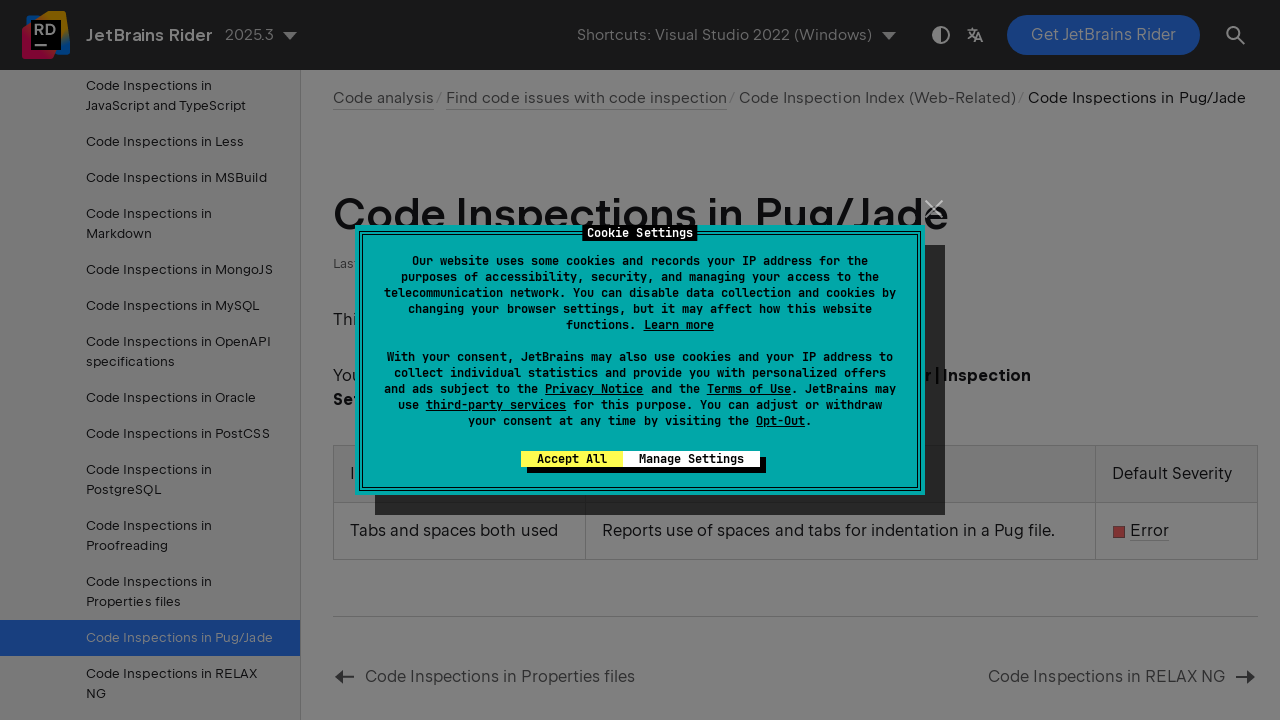

--- FILE ---
content_type: text/html
request_url: https://www.jetbrains.com/help/rider/Code_Inspections_in_Pug_Jade.html
body_size: 2385
content:
<!DOCTYPE html SYSTEM "about:legacy-compat">
<html lang="en-US" data-preset="contrast" data-primary-color="#307FFF"><head><link rel="canonical" href="https://www.jetbrains.com/help/rider/Code_Inspections_in_Pug_Jade.html" data-react-helmet="true"/><meta charset="UTF-8"></meta><meta name="built-on" content="2026-01-14T12:31:47.943741602"><meta name="build-number" content="1028"><title>Code Inspections in Pug/Jade | JetBrains&nbsp;Rider Documentation</title><script type="application/json" id="virtual-toc-data">[]</script><script type="application/json" id="topic-shortcuts">{"ShowSettings":{"Visual Studio 2022":{"keystrokes":[{"keys":["mod-Control","mod-Alt","char-S"]}],"platform":"PC"},"Visual Studio":{"keystrokes":[{"keys":["mod-Control","mod-Alt","char-S"]}],"platform":"PC"},"$default":{"keystrokes":[{"keys":["mod-Control","mod-Alt","char-S"]}],"platform":"PC"},"VSCode":{"keystrokes":[{"keys":["mod-Control","char-,"]}],"platform":"PC"},"Visual Assist":{"keystrokes":[{"keys":["mod-Control","mod-Alt","char-S"]}],"platform":"PC"},"ReSharper":{"keystrokes":[{"keys":["mod-Control","mod-Alt","char-S"]}],"platform":"PC"},"Sublime Text":{"keystrokes":[{"keys":["mod-Control","mod-Alt","char-S"]}],"platform":"PC"},"Emacs":{"keystrokes":[{"keys":["mod-Control","mod-Alt","char-S"]}],"platform":"PC"},"Mnemonic Keymap":{"keystrokes":[{"keys":["mod-Control","char-U"]},{"keys":["char-S"]}],"platform":"PC"},"Default for KDE":{"keystrokes":[{"keys":["mod-Control","mod-Alt","char-S"]}],"platform":"PC"},"Default for GNOME":{"keystrokes":[{"keys":["mod-Control","mod-Alt","char-S"]}],"platform":"PC"},"Default for XWin":{"keystrokes":[{"keys":["mod-Control","mod-Alt","char-S"]}],"platform":"PC"},"Mac OS X 10.5+":{"keystrokes":[{"keys":["mod-Command","char-,"]}],"platform":"MAC"},"VSCode OSX":{"keystrokes":[{"keys":["mod-Command","char-,"]}],"platform":"MAC"},"macOS System Shortcuts":{"keystrokes":[{"keys":["mod-Command","char-,"]}],"platform":"MAC"},"Sublime Text (Mac OS X)":{"keystrokes":[{"keys":["mod-Command","char-,"]}],"platform":"MAC"},"Visual Studio OSX":{"keystrokes":[{"keys":["mod-Command","char-,"]}],"platform":"MAC"},"ReSharper OSX":{"keystrokes":[{"keys":["mod-Command","char-,"]}],"platform":"MAC"},"Visual Assist OSX":{"keystrokes":[{"keys":["mod-Command","char-,"]}],"platform":"MAC"}}}</script><link href="https://resources.jetbrains.com/writerside/apidoc/6.25/app.css" rel="stylesheet"><link rel="manifest" href="https://www.jetbrains.com/site.webmanifest"><meta name="msapplication-TileColor" content="#000000"><link rel="apple-touch-icon" sizes="180x180" href="https://jetbrains.com/apple-touch-icon.png"><link rel="icon" type="image/png" sizes="32x32" href="https://jetbrains.com/favicon-32x32.png"><link rel="icon" type="image/png" sizes="16x16" href="https://jetbrains.com/favicon-16x16.png"><meta name="msapplication-TileImage" content="https://resources.jetbrains.com/storage/ui/favicons/mstile-144x144.png"><meta name="msapplication-square70x70logo" content="https://resources.jetbrains.com/storage/ui/favicons/mstile-70x70.png"><meta name="msapplication-square150x150logo" content="https://resources.jetbrains.com/storage/ui/favicons/mstile-150x150.png"><meta name="msapplication-wide310x150logo" content="https://resources.jetbrains.com/storage/ui/favicons/mstile-310x150.png"><meta name="msapplication-square310x310logo" content="https://resources.jetbrains.com/storage/ui/favicons/mstile-310x310.png"><meta name="image" content="https://resources.jetbrains.com/storage/products/rider/img/meta/preview.png"><!-- Open Graph --><meta property="og:title" content="Code Inspections in Pug/Jade | JetBrains&nbsp;Rider"><meta property="og:description" content=""><meta property="og:image" content="https://resources.jetbrains.com/storage/products/rider/img/meta/preview.png"><meta property="og:site_name" content="JetBrains&nbsp;Rider Help"><meta property="og:type" content="website"><meta property="og:locale" content="en_US"><meta property="og:url" content="https://www.jetbrains.com/help/rider/Code_Inspections_in_Pug_Jade.html"><!-- End Open Graph --><!-- Twitter Card --><meta name="twitter:card" content="summary_large_image"><meta name="twitter:site" content="@JetBrainsRider"><meta name="twitter:title" content="Code Inspections in Pug/Jade | JetBrains&nbsp;Rider"><meta name="twitter:description" content=""><meta name="twitter:creator" content="@JetBrainsRider"><meta name="twitter:image:src" content="https://resources.jetbrains.com/storage/products/rider/img/meta/preview.png"><!-- End Twitter Card --><!-- Schema.org WebPage --><script type="application/ld+json">{
    "@context": "http://schema.org",
    "@type": "WebPage",
    "@id": "https://www.jetbrains.com/help/rider/Code_Inspections_in_Pug_Jade.html#webpage",
    "url": "https://www.jetbrains.com/help/rider/Code_Inspections_in_Pug_Jade.html",
    "name": "Code Inspections in Pug/Jade | JetBrains Rider",
    "description": "",
    "image": "https://resources.jetbrains.com/storage/products/rider/img/meta/preview.png",
    "inLanguage":"en-US"
}</script><!-- End Schema.org --><!-- Schema.org WebSite --><script type="application/ld+json">{
    "@type": "WebSite",
    "@id": "https://www.jetbrains.com/help/rider/#website",
    "url": "https://www.jetbrains.com/help/rider/",
    "name": "JetBrains Rider Help"
}</script><!-- End Schema.org --><script>
    (function (w, d, s, l, i) {
        w[l] = w[l] || [];
        w[l].push({ 'gtm.start': new Date().getTime(), event: 'gtm.js' });
        var f = d.getElementsByTagName(s)[0], j = d.createElement(s), dl = l != 'dataLayer' ? '&amp;l=' + l : '';
        j.async = true;
        j.src = '//www.googletagmanager.com/gtm.js?id=' + i + dl;
        f.parentNode.insertBefore(j, f);
    })(window, document, 'script', 'dataLayer', 'GTM-5P98');
</script>
<script src="https://resources.jetbrains.com/storage/help-app/v6/analytics.js"></script>
</head><body data-id="Code_Inspections_in_Pug_Jade" data-main-title="Code Inspections in Pug/Jade" data-article-props="{&quot;seeAlsoStyle&quot;:&quot;links&quot;}" data-template="article" data-breadcrumbs="Code_Analysis__Index.topic|Code analysis///Finding_Code_Issues.topic|Find code issues with code inspection///Code Inspection Index (Web-Related)"><div class="wrapper"><main class="panel _main"><header class="panel__header"><div class="container"><h3>JetBrains&nbsp;Rider 2025.3 Help</h3><div class="panel-trigger"></div></div></header><section class="panel__content"><div class="container"><article class="article" data-shortcut-switcher="inactive"><h1 data-toc="Code_Inspections_in_Pug_Jade" id="Code_Inspections_in_Pug_Jade.topic">Code Inspections in Pug/Jade</h1><p id="nxls0y_5">This topic lists all JetBrains&nbsp;Rider <a href="Code_Analysis__Code_Inspections.html" id="nxls0y_19">code inspections</a> available in Pug/Jade.</p><p id="nxls0y_6">You can toggle specific inspections or change their severity level on the <span class="control" id="nxls0y_22">Editor | Inspection Settings | Inspection Severity | Other Languages</span> settings page&nbsp; <kbd id="nxls0y_23" data-key="ShowSettings">Ctrl+Alt+S</kbd>.</p><div class="table-wrapper"><table class="wide" id="nxls0y_3"><thead><tr class="ijRowHead" id="nxls0y_8"><th id="nxls0y_10"><p>Inspection</p></th><th id="nxls0y_11"><p>Description</p></th><th id="nxls0y_12"><p>Default Severity</p></th></tr></thead><tbody><tr id="nxls0y_9"><td id="nxls0y_13"><p><span id="nxls0y_16">Tabs and spaces both used</span></p></td><td id="nxls0y_14"><p> Reports use of spaces and tabs for indentation in a Pug file. </p></td><td id="nxls0y_15"><p><img alt="Error" src="https://resources.jetbrains.com/help/img/rider/2025.3/error.png" class="inline-icon-" title="Error" id="nxls0y_25" width="14" height="14"> <a href="Code_Analysis__Code_Inspections.html" id="nxls0y_26">Error</a></p></td></tr></tbody></table></div><div class="last-modified">11 February 2024</div><div data-feedback-placeholder="true"></div><div class="navigation-links _bottom"><a href="Code_Inspections_in_Properties_files.html" class="navigation-links__prev">Code Inspections in Properties files</a><a href="Code_Inspections_in_RELAX_NG.html" class="navigation-links__next">Code Inspections in RELAX NG</a></div></article><div id="disqus_thread"></div></div></section></main></div><script src="https://resources.jetbrains.com/writerside/apidoc/6.25/app.js"></script></body></html>